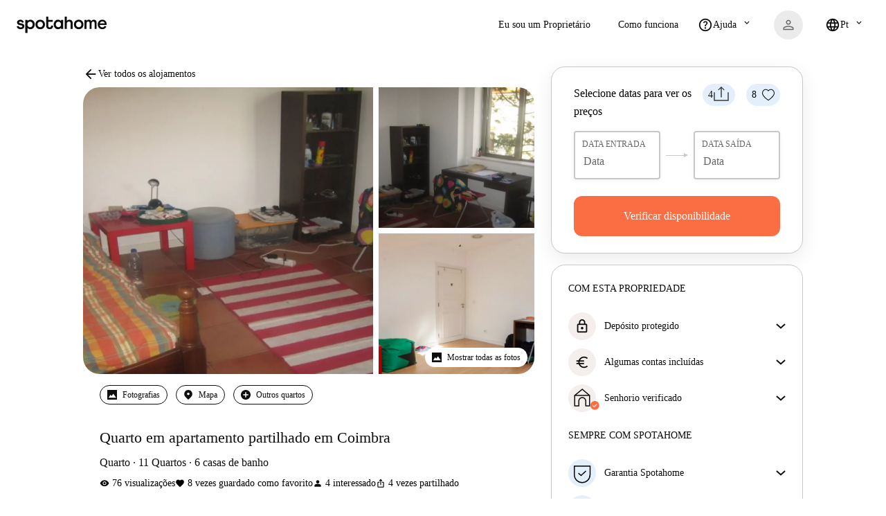

--- FILE ---
content_type: text/css
request_url: https://tassets.spotahome.com/833.76b7a265.chunk.css
body_size: 30806
content:
.LoginSignupModalTitle_login-signup-modal-title__title__-vf0k{color:var(--sah-interaction-dark);font-family:var(--sah-font-bold);font-size:var(--sah-font-xl);font-weight:var(--sah-font-w-bold);line-height:var(--sah-line-height-xl);line-height:1.4;margin:0 0 8px}.LoginSignupModalTitle_login-signup-modal-title__subtitle__Dotnm{color:var(--sah-interaction-dark);font-size:var(--sah-font-s);line-height:var(--sah-line-height-s);line-height:1.4;margin:0 0 12px}@media(min-width:48em){.LoginSignupModalTitle_login-signup-modal-title__subtitle__Dotnm{line-height:1.6}}.LoginSignupModalTitle_login-signup-modal-title__historic-metrics-wrapper__jE-kz{display:block}@media(min-width:48em){.LoginSignupModalTitle_login-signup-modal-title__historic-metrics-wrapper__jE-kz{display:none}}.LoginSignupModalSeparator_login-signup-modal-separator__72z1o{align-items:center;color:var(--sah-medium);display:flex;font-family:var(--sah-font-bold);font-size:var(--sah-font-xs);font-weight:var(--sah-font-w-bold);line-height:var(--sah-line-height-xs);margin:16px 0;text-transform:uppercase}@media(min-width:48em){.LoginSignupModalSeparator_login-signup-modal-separator__72z1o{margin:12px 0}}.LoginSignupModalSeparator_login-signup-modal-separator__72z1o:after,.LoginSignupModalSeparator_login-signup-modal-separator__72z1o:before{border-bottom:1px solid var(--sah-light);content:"";display:block;flex:1 1}.LoginSignupModalSeparator_login-signup-modal-separator__72z1o:before{margin-right:8px}.LoginSignupModalSeparator_login-signup-modal-separator__72z1o:after{margin-left:8px}.LoginSignupModalSocial_login-signup-modal-social__a\+R4U{display:flex;flex-direction:column}.LoginSignupModalSocial_login-signup-modal-social__a\+R4U>*+*{margin-top:16px}.LoginSignupModalSocial_login-signup-modal-social__button__Cbjyv{background:rgba(92,94,109,.05)!important;box-sizing:border-box!important;color:var(--sah-medium)!important}.LoginSignupModalSocial_login-signup-modal-social__button__Cbjyv>span{align-items:center;display:flex;justify-content:center}.LoginSignupModalSocial_login-signup-modal-social__button__Cbjyv>span>*+*{font-family:var(--sah-font-bold);font-size:var(--sah-font-s);font-weight:var(--sah-font-w-bold);line-height:var(--sah-line-height-s);margin-left:8px;padding-top:2px}@media(min-width:48em){.LoginSignupModalSocial_login-signup-modal-social__button__Cbjyv{height:60px}}.FormSelect_form-select__BOLgd{align-items:center;appearance:none;-moz-appearance:none;-webkit-appearance:none;background-color:var(--sah-input-background);border:1px solid var(--sah-light);border-radius:4px;box-shadow:0 2px 6px 0 var(--sah-shadow);color:var(--sah-medium);display:flex;font-family:var(--sah-font-light);font-size:var(--sah-font-m);font-weight:var(--sah-font-w-light);line-height:var(--sah-line-height-m);padding:30px 37px 13px 12px;text-overflow:ellipsis;width:100%;word-break:break-all}.FormSelect_form-select--option-selected__ueGq9{color:var(--sah-interaction-dark);font-family:var(--sah-font-bold);font-weight:var(--sah-font-w-bold)}.FormSelect_form-select--hidden-title__Tt1O-{padding-top:13px}.FormSelect_form-select__BOLgd:hover:not(:focus){border-color:var(--sah-interaction-dark);cursor:pointer}.FormSelect_form-select__BOLgd:focus{border:1.5px solid var(--sah-interaction);outline:none}.FormSelect_form-select--disabled__sJv0Q{background-color:var(--sah-light);border-color:var(--sah-light);cursor:not-allowed;opacity:.3}.FormSelect_form-select--disabled__sJv0Q:hover:not(:focus){border-color:var(--sah-light)}.FormSelect_form-select--with-error__M8iq2{border:1.5px solid var(--sah-danger);color:var(--sah-medium)}.FormSelect_form-select__wrapper__ZdCj4{display:flex;flex:1 1;position:relative;width:100%}.FormSelect_form-select__title__YbGFB{color:var(--sah-medium);font-family:var(--sah-font-bold);font-size:var(--sah-font-xs);font-weight:var(--sah-font-w-bold);left:12px;line-height:var(--sah-line-height-xs);position:absolute;top:10px}.FormSelect_form-select__title--with-error__5z89R{color:var(--sah-danger)}.FormSelect_form-select__chevron__9JaVV:before{border-style:solid;border-width:.15em .15em 0 0;box-sizing:content-box;color:var(--sah-interaction-dark);content:"";display:inline-block;height:.45em;margin-top:30px;position:absolute;right:16px;transform:rotate(135deg);width:.45em}.FormSelect_form-select__chevron--hidden-title__Gnaya:before{margin-top:17px}.FormSelect_form-select__chevron--disabled__GQdvz{cursor:not-allowed;opacity:.3}.FormInput_form-input__QqLvS{align-items:center;-webkit-appearance:none;appearance:none;background-color:var(--sah-input-background);border:1.5px solid var(--sah-light);border-radius:4px;box-shadow:0 2px 6px 0 var(--sah-shadow);color:var(--sah-interaction-dark);display:flex;flex:1 1;font-family:var(--sah-font-bold);font-size:var(--sah-font-m);font-weight:var(--sah-font-w-bold);line-height:var(--sah-line-height-m);padding-bottom:13px;padding-left:var(--input-padding-left);padding-right:var(--input-padding-right);padding-top:30px;width:100%;word-break:break-all}.FormInput_form-input__QqLvS:hover:not(:focus){border-color:var(--sah-interaction-dark)}.FormInput_form-input__QqLvS:focus{border:1.5px solid var(--sah-interaction);outline:none}.FormInput_form-input--read-only__eVdL2{cursor:default}.FormInput_form-input--bold__vYeZc{font-family:var(--sah-font-bold);font-weight:var(--sah-font-w-bold)}.FormInput_form-input--disabled__ykSjm{background-color:var(--sah-light);border-color:var(--sah-light);cursor:not-allowed;opacity:.3}.FormInput_form-input--disabled__ykSjm:hover:not(:focus){border-color:var(--sah-light)}.FormInput_form-input--with-error__C190t{border:1.5px solid var(--sah-danger);color:var(--sah-medium)}.FormInput_form-input__wrapper__nFdxr{--initial-padding:12px;--input-padding-left:var(--initial-padding);--input-padding-right:var(--initial-padding);display:flex;flex:1 1;position:relative;width:100%}.FormInput_form-input__QqLvS:focus+.FormInput_form-input__title--textarea__MP0vL{margin-top:1px;padding-top:8px}.FormInput_form-input__title__coQOR{color:var(--sah-medium);font-family:var(--sah-font-bold);font-size:var(--sah-font-xs);font-weight:var(--sah-font-w-bold);left:12px;line-height:var(--sah-line-height-xs);position:absolute;top:10px}.FormInput_form-input__title--with-error__Tli0C{color:var(--sah-danger)}.FormInput_form-input__title--with-error__Tli0C.FormInput_form-input__title--textarea__MP0vL{margin-top:1px;padding-top:8px}.FormInput_form-input__title--textarea__MP0vL{box-sizing:border-box;margin-bottom:1px;padding-top:9px;top:1px;width:calc(100% - 32px)}.FormInput_form-input__prefix__ivSUl,.FormInput_form-input__suffix__CO2Al{font-family:var(--sah-font-bold);font-size:var(--sah-font-m);font-weight:var(--sah-font-w-bold);line-height:var(--sah-line-height-m);position:absolute;top:31px}.FormInput_form-input__prefix__ivSUl{left:12px}.FormInput_form-input__suffix__CO2Al{right:12px}input::placeholder,textarea::placeholder{color:var(--sah-medium);font-family:var(--sah-font-light);font-style:normal;font-weight:var(--sah-font-w-light)}input[type=number]{-moz-appearance:textfield}input[type=number]::-webkit-inner-spin-button,input[type=number]::-webkit-outer-spin-button{-webkit-appearance:none;margin:0}.pika-single{background:#fff;border-radius:8px;display:block;overflow:hidden;padding:0 12px;position:relative;z-index:3}@media(min-width:64em){.pika-single{padding:0 24px}}.pika-single thead abbr{margin-bottom:8px}.pika-single--is-horizontal{display:flex;flex-direction:row}.pika-single--is-horizontal>*+*{margin-left:48px}.pika-single--is-horizontal>.pika-lendar{flex:1 1}.pika-title{line-height:60px!important;position:relative;text-align:center}@media(min-width:48em){.pika-title{margin-bottom:12px;padding:0}}.pika-title select{cursor:pointer;filter:alpha(opacity=0);left:0;opacity:0;position:absolute;z-index:9998}.pika-label,.pika-title select{font-size:var(--sah-font-m);line-height:var(--sah-line-height-m);margin:0}.pika-label{color:var(--month-label-color);display:inline-block;font-family:var(--sah-font-bold);font-weight:var(--sah-font-w-bold);overflow:hidden;position:relative;text-transform:uppercase;vertical-align:middle;z-index:9999}.pika-label:first-child{padding-right:12px}.pika-label:not(.pika-label--no-arrows):after{border-color:var(--month-select-arrow-color) transparent transparent transparent;border-style:solid;border-width:5px 4px 0;content:"";display:inline-block;margin-left:2px;vertical-align:middle}.pika-next,.pika-prev{background-color:transparent;border:0;color:transparent;cursor:pointer;display:block;height:60px;outline:none;overflow:hidden;padding:0;position:relative;text-indent:20px;white-space:nowrap;width:20px}.pika-next:hover,.pika-prev:hover{opacity:1}.pika-next.is-disabled,.pika-prev.is-disabled{cursor:default;opacity:.2}.pika-next:before,.pika-prev:before{border:3px solid var(--month-arrow-color);content:"";display:block;height:14px;position:absolute;top:50%;width:14px}.is-rtl .pika-next,.pika-prev{float:left}.is-rtl .pika-next:before,.pika-prev:before{border-bottom-left-radius:2px;border-right-width:0;border-top-width:0;left:0;transform:translate(50%,-50%) rotate(45deg)}.is-rtl .pika-prev,.pika-next{float:right}.is-rtl .pika-prev:before,.pika-next:before{border-bottom-right-radius:2px;border-left-width:0;border-top-width:0;right:0;transform:translate(-50%,-50%) rotate(-45deg)}.pika-select{display:inline-block}.pika-table{border:0;border-collapse:collapse;border-spacing:0;width:100%}.pika-table thead tr th{padding:0 0 8px}.pika-table td,.pika-table th{color:var(--sah-medium);display:inline-flex;font-size:var(--sah-font-s);justify-content:center;line-height:var(--sah-line-height-s);padding:0;width:14.28571%}.pika-table th{text-align:center;text-transform:uppercase}.pika-table abbr{border-bottom:none;cursor:help;font-size:var(--sah-font-xs);line-height:var(--sah-line-height-xs)}.pika-button{background:transparent;border:1px solid transparent;border-radius:50%;box-sizing:border-box;color:var(--sah-interaction);cursor:pointer;display:block;font-size:var(--sah-font-s);font-weight:700;height:32px;line-height:var(--sah-line-height-s);line-height:1;margin:0;outline:none;padding:5px;text-align:center;width:32px}.pika-button:hover{background-color:var(--sah-interaction);color:#fff;opacity:.5}.is-today .pika-day{border-color:var(--sah-interaction)}.is-selected .pika-day,.is-today .pika-day{font-family:var(--sah-font-bold);font-weight:var(--sah-font-w-bold)}.is-selected .pika-day{background-color:var(--sah-interaction);color:#fff}.is-disabled .pika-day{color:var(--sah-light);cursor:default;font-weight:400;pointer-events:none}.pika-day{font-family:var(--sah-font-bold);font-weight:var(--sah-font-w-bold)}.pika-lendar{padding-bottom:12px}.pika-row .is-inrange{background-color:var(--sah-ultra-light)}.pika-row .is-startrange{background:linear-gradient(to right,transparent 50%,var(--sah-ultra-light) 50%)}.pika-row .is-endrange{background:linear-gradient(to left,transparent 50%,var(--sah-ultra-light) 50%)}.pika-row .is-endrange .pika-day,.pika-row .is-selected .pika-day,.pika-row .is-startrange .pika-day{background-color:var(--sah-interaction);color:#fff;font-family:var(--sah-font-bold);font-weight:var(--sah-font-w-bold)}div.FormDate_formdate__BemqH{background-color:#fff;box-sizing:border-box;display:flex;flex-direction:column;position:relative}div.FormDate_formdate__calendar-wrapper__dTMLK{--border-color:var(--sah-light);--arrow-base-size:40px;--month-label-color:var(--sah-interaction-dark);--month-arrow-color:var(--sah-interaction-dark);--month-select-arrow-color:var(--sah-interaction-dark);background-color:#fff;border-color:var(--border-color);border-radius:8px;margin-top:8px;max-height:500px;overflow:hidden;padding:0;transition:max-height .25s ease-out,opacity .25s ease-out;width:100%}div.FormDate_formdate__calendar-wrapper--absolute__xNG9c{left:0;position:absolute;z-index:9999}div.FormDate_formdate__calendar-wrapper--hidden__KElVu{display:none;margin:0;max-height:0;opacity:0}div.FormDate_formdate__calendar-wrapper--bordered__bU6bW{border-radius:8px;border-style:solid;border-width:1px}div.FormDate_formdate__calendar-wrapper--infinite__vZT\+8{max-height:none}div.FormDate_formdate__calendar-wrapper__dTMLK abbr{color:var(--sah-medium)}.FormDate_formdate__input__paQM5{position:relative}.FormDate_formdate__input--selected__zp3-t:after{background-color:var(--sah-interaction);border-radius:0 0 4px 4px;bottom:0;content:"";height:5px;left:0;position:absolute;width:100%}.FormPhoneInput_form-phone-input__PdLWP{align-items:center;-webkit-appearance:none;appearance:none;background-color:var(--sah-input-background);border:1px solid var(--sah-light);border-radius:4px;box-shadow:0 2px 6px 0 var(--sah-shadow);color:var(--sah-interaction-dark);display:flex;flex:1 1;font-family:var(--sah-font-bold);font-size:var(--sah-font-m);font-weight:var(--sah-font-w-bold);line-height:var(--sah-line-height-m);padding-bottom:10px;padding-left:12px;padding-top:26px;width:100%;word-break:break-all}.FormPhoneInput_form-phone-input__PdLWP:hover:not(:focus-within){border-color:var(--sah-interaction-dark)}.FormPhoneInput_form-phone-input__PdLWP:focus-within{border:1.5px solid var(--sah-interaction);outline:none}.FormPhoneInput_form-phone-input__flag-button__-dZxA{margin-bottom:13px;margin-top:30px}.FormPhoneInput_form-phone-input__flag-button--with-separator__SsLea{border-right:1px solid var(--sah-light)!important}.FormPhoneInput_form-phone-input__PdLWP .FormPhoneInput_form-phone-input__input--disabled__5Ns8I{background-color:var(--sah-light)}.FormPhoneInput_form-phone-input--disabled__5uexV{background-color:var(--sah-light);border-color:var(--sah-light);cursor:not-allowed;opacity:.3}.FormPhoneInput_form-phone-input--disabled__5uexV:hover:not(:focus){border-color:var(--sah-light)}.FormPhoneInput_form-phone-input--with-error__-z1PJ{border:1.5px solid var(--sah-danger);color:var(--sah-medium)}.FormPhoneInput_form-phone-input__wrapper__fQnxM{display:flex;flex:1 1;position:relative;width:100%}.FormPhoneInput_form-phone-input__input__yN8MR{color:var(--sah-interaction-dark);font-family:var(--sah-font-bold);font-size:var(--sah-font-m);font-weight:var(--sah-font-w-bold);line-height:var(--sah-line-height-m);padding-right:16px;width:100%}.FormPhoneInput_form-phone-input__title__aHdQO{color:var(--sah-medium);font-family:var(--sah-font-regular);font-size:var(--sah-font-xs);font-weight:var(--sah-font-w-regular);left:12px;line-height:var(--sah-line-height-xs);position:absolute;top:10px;z-index:1}.FormPhoneInput_form-phone-input__title--with-error__dTY9f{color:var(--sah-danger)}input::placeholder{color:var(--sah-medium);font-style:normal}.react-tel-input{width:auto}.react-tel-input input[type=tel],.react-tel-input input[type=text]{background:transparent none repeat 0 0/auto auto padding-box border-box scroll!important;background:initial!important;box-shadow:none;padding-left:55px}.react-tel-input input.form-control{border:none;font-size:16px;width:100%!important}.react-tel-input div.selected-flag{padding:0}.react-tel-input div.selected-flag div.arrow{border-color:var(--sah-interaction-dark);border-style:solid;border-width:.15em .15em 0 0;box-sizing:content-box;color:var(--sah-interaction-dark);content:"";display:inline-block;height:.45em;margin-top:0;position:absolute;right:16px;top:6px;transform:rotate(135deg);width:.45em}.react-tel-input div.selected-flag .arrow.up{border-color:var(--sah-interaction-dark);border-style:solid;border-width:.15em .15em 0 0;top:10px;transform:rotate(-45deg)}.react-tel-input div.flag-dropdown{background:transparent;border:none}.react-tel-input .country-list{border-radius:4px!important;margin:0!important;max-height:30vh!important}.react-tel-input .country-list .country{padding:14px 40px!important}@media(min-width:64em){.react-tel-input .country-list .country{padding:8px 40px!important}}.react-tel-input .country-list .search{padding:10px 8px!important}.react-tel-input .country-list .search-box{margin-left:0!important;padding:12px!important;width:100%!important}.react-tel-input{font-size:15px;position:relative;width:100%}.react-tel-input :disabled{cursor:not-allowed}.react-tel-input .flag{background:url([data-uri]);background-position:24px;background-repeat:no-repeat;height:20px;width:25px}.react-tel-input .ad{background-position:-48px -24px}.react-tel-input .ae{background-position:-72px -24px}.react-tel-input .af{background-position:-96px -24px}.react-tel-input .ag{background-position:-120px -24px}.react-tel-input .ai{background-position:-144px -24px}.react-tel-input .al{background-position:-168px -24px}.react-tel-input .am{background-position:-192px -24px}.react-tel-input .an{background-position:-216px -24px}.react-tel-input .ao{background-position:-240px -24px}.react-tel-input .aq{background-position:-264px -24px}.react-tel-input .ar{background-position:-288px -24px}.react-tel-input .as{background-position:-312px -24px}.react-tel-input .at{background-position:-336px -24px}.react-tel-input .au{background-position:-360px -24px}.react-tel-input .aw{background-position:-384px -24px}.react-tel-input .ax{background-position:0 -48px}.react-tel-input .az{background-position:-24px -48px}.react-tel-input .ba{background-position:-48px -48px}.react-tel-input .bb{background-position:-72px -48px}.react-tel-input .bd{background-position:-96px -48px}.react-tel-input .be{background-position:-120px -48px}.react-tel-input .bf{background-position:-144px -48px}.react-tel-input .bg{background-position:-168px -48px}.react-tel-input .bh{background-position:-192px -48px}.react-tel-input .bi{background-position:-216px -48px}.react-tel-input .bj{background-position:-240px -48px}.react-tel-input .bl{background-position:-264px -48px}.react-tel-input .bm{background-position:-288px -48px}.react-tel-input .bn{background-position:-312px -48px}.react-tel-input .bo{background-position:-336px -48px}.react-tel-input .br{background-position:-360px -48px}.react-tel-input .bs{background-position:-384px -48px}.react-tel-input .bt{background-position:0 -72px}.react-tel-input .bw{background-position:-24px -72px}.react-tel-input .by{background-position:-48px -72px}.react-tel-input .bz{background-position:-72px -72px}.react-tel-input .ca{background-position:-96px -72px}.react-tel-input .cc{background-position:-120px -72px}.react-tel-input .cd{background-position:-144px -72px}.react-tel-input .cf{background-position:-168px -72px}.react-tel-input .cg{background-position:-192px -72px}.react-tel-input .ch{background-position:-216px -72px}.react-tel-input .ci{background-position:-240px -72px}.react-tel-input .ck{background-position:-264px -72px}.react-tel-input .cl{background-position:-288px -72px}.react-tel-input .cm{background-position:-312px -72px}.react-tel-input .cn{background-position:-336px -72px}.react-tel-input .co{background-position:-360px -72px}.react-tel-input .cr{background-position:-384px -72px}.react-tel-input .cu{background-position:0 -96px}.react-tel-input .cv{background-position:-24px -96px}.react-tel-input .cw{background-position:-48px -96px}.react-tel-input .cx{background-position:-72px -96px}.react-tel-input .cy{background-position:-96px -96px}.react-tel-input .cz{background-position:-120px -96px}.react-tel-input .de{background-position:-144px -96px}.react-tel-input .dj{background-position:-168px -96px}.react-tel-input .dk{background-position:-192px -96px}.react-tel-input .dm{background-position:-216px -96px}.react-tel-input .do{background-position:-240px -96px}.react-tel-input .dz{background-position:-264px -96px}.react-tel-input .ec{background-position:-288px -96px}.react-tel-input .ee{background-position:-312px -96px}.react-tel-input .eg{background-position:-336px -96px}.react-tel-input .eh{background-position:-360px -96px}.react-tel-input .er{background-position:-384px -96px}.react-tel-input .es{background-position:0 -120px}.react-tel-input .et{background-position:-24px -120px}.react-tel-input .eu{background-position:-48px -120px}.react-tel-input .fi{background-position:-72px -120px}.react-tel-input .fj{background-position:-96px -120px}.react-tel-input .fk{background-position:-120px -120px}.react-tel-input .fm{background-position:-144px -120px}.react-tel-input .fo{background-position:-168px -120px}.react-tel-input .fr{background-position:-192px -120px}.react-tel-input .ga{background-position:-216px -120px}.react-tel-input .gb{background-position:-240px -120px}.react-tel-input .gd{background-position:-264px -120px}.react-tel-input .ge{background-position:-288px -120px}.react-tel-input .gg{background-position:-312px -120px}.react-tel-input .gh{background-position:-336px -120px}.react-tel-input .gi{background-position:-360px -120px}.react-tel-input .gl{background-position:-384px -120px}.react-tel-input .gm{background-position:0 -144px}.react-tel-input .gn{background-position:-24px -144px}.react-tel-input .gq{background-position:-48px -144px}.react-tel-input .gr{background-position:-72px -144px}.react-tel-input .gs{background-position:-96px -144px}.react-tel-input .gt{background-position:-120px -144px}.react-tel-input .gu{background-position:-144px -144px}.react-tel-input .gw{background-position:-168px -144px}.react-tel-input .gy{background-position:-192px -144px}.react-tel-input .hk{background-position:-216px -144px}.react-tel-input .hn{background-position:-240px -144px}.react-tel-input .hr{background-position:-264px -144px}.react-tel-input .ht{background-position:-288px -144px}.react-tel-input .hu{background-position:-312px -144px}.react-tel-input .ic{background-position:-336px -144px}.react-tel-input .id{background-position:-360px -144px}.react-tel-input .ie{background-position:-384px -144px}.react-tel-input .il{background-position:0 -168px}.react-tel-input .im{background-position:-24px -168px}.react-tel-input .in{background-position:-48px -168px}.react-tel-input .iq{background-position:-72px -168px}.react-tel-input .ir{background-position:-96px -168px}.react-tel-input .is{background-position:-120px -168px}.react-tel-input .it{background-position:-144px -168px}.react-tel-input .je{background-position:-168px -168px}.react-tel-input .jm{background-position:-192px -168px}.react-tel-input .jo{background-position:-216px -168px}.react-tel-input .jp{background-position:-240px -168px}.react-tel-input .ke{background-position:-264px -168px}.react-tel-input .kg{background-position:-288px -168px}.react-tel-input .kh{background-position:-312px -168px}.react-tel-input .ki{background-position:-336px -168px}.react-tel-input .km{background-position:-360px -168px}.react-tel-input .kn{background-position:-384px -168px}.react-tel-input .kp{background-position:0 -192px}.react-tel-input .kr{background-position:-24px -192px}.react-tel-input .kw{background-position:-48px -192px}.react-tel-input .ky{background-position:-72px -192px}.react-tel-input .kz{background-position:-96px -192px}.react-tel-input .la{background-position:-120px -192px}.react-tel-input .lb{background-position:-144px -192px}.react-tel-input .lc{background-position:-168px -192px}.react-tel-input .li{background-position:-192px -192px}.react-tel-input .lk{background-position:-216px -192px}.react-tel-input .lr{background-position:-240px -192px}.react-tel-input .ls{background-position:-264px -192px}.react-tel-input .lt{background-position:-288px -192px}.react-tel-input .lu{background-position:-312px -192px}.react-tel-input .lv{background-position:-336px -192px}.react-tel-input .ly{background-position:-360px -192px}.react-tel-input .ma{background-position:-384px -192px}.react-tel-input .mc{background-position:0 -216px}.react-tel-input .md{background-position:-24px -216px}.react-tel-input .me{background-position:-48px -216px}.react-tel-input .mf{background-position:-72px -216px}.react-tel-input .mg{background-position:-96px -216px}.react-tel-input .mh{background-position:-120px -216px}.react-tel-input .mk{background-position:-144px -216px}.react-tel-input .ml{background-position:-168px -216px}.react-tel-input .mm{background-position:-192px -216px}.react-tel-input .mn{background-position:-216px -216px}.react-tel-input .mo{background-position:-240px -216px}.react-tel-input .mp{background-position:-264px -216px}.react-tel-input .mq{background-position:-288px -216px}.react-tel-input .mr{background-position:-312px -216px}.react-tel-input .ms{background-position:-336px -216px}.react-tel-input .mt{background-position:-360px -216px}.react-tel-input .mu{background-position:-384px -216px}.react-tel-input .mv{background-position:0 -240px}.react-tel-input .mw{background-position:-24px -240px}.react-tel-input .mx{background-position:-48px -240px}.react-tel-input .my{background-position:-72px -240px}.react-tel-input .mz{background-position:-96px -240px}.react-tel-input .na{background-position:-120px -240px}.react-tel-input .nc{background-position:-144px -240px}.react-tel-input .ne{background-position:-168px -240px}.react-tel-input .nf{background-position:-192px -240px}.react-tel-input .ng{background-position:-216px -240px}.react-tel-input .ni{background-position:-240px -240px}.react-tel-input .nl{background-position:-264px -240px}.react-tel-input .no{background-position:-288px -240px}.react-tel-input .np{background-position:-312px -240px}.react-tel-input .nr{background-position:-336px -240px}.react-tel-input .nu{background-position:-360px -240px}.react-tel-input .nz{background-position:-384px -240px}.react-tel-input .om{background-position:0 -264px}.react-tel-input .pa{background-position:-24px -264px}.react-tel-input .pe{background-position:-48px -264px}.react-tel-input .pf{background-position:-72px -264px}.react-tel-input .pg{background-position:-96px -264px}.react-tel-input .ph{background-position:-120px -264px}.react-tel-input .pk{background-position:-192px -264px}.react-tel-input .pl{background-position:-216px -264px}.react-tel-input .pn{background-position:-240px -264px}.react-tel-input .pr{background-position:-264px -264px}.react-tel-input .ps{background-position:-288px -264px}.react-tel-input .pt{background-position:-312px -264px}.react-tel-input .pw{background-position:-336px -264px}.react-tel-input .py{background-position:-360px -264px}.react-tel-input .qa{background-position:-384px -264px}.react-tel-input .ro{background-position:0 -288px}.react-tel-input .rs{background-position:-24px -288px}.react-tel-input .ru{background-position:-48px -288px}.react-tel-input .rw{background-position:-72px -288px}.react-tel-input .sa{background-position:-96px -288px}.react-tel-input .sb{background-position:-120px -288px}.react-tel-input .sc{background-position:-144px -288px}.react-tel-input .sd{background-position:-168px -288px}.react-tel-input .se{background-position:-192px -288px}.react-tel-input .sg{background-position:-216px -288px}.react-tel-input .sh{background-position:-240px -288px}.react-tel-input .si{background-position:-264px -288px}.react-tel-input .sk{background-position:-288px -288px}.react-tel-input .sl{background-position:-312px -288px}.react-tel-input .sm{background-position:-336px -288px}.react-tel-input .sn{background-position:-360px -288px}.react-tel-input .so{background-position:-384px -288px}.react-tel-input .sr{background-position:0 -312px}.react-tel-input .ss{background-position:-24px -312px}.react-tel-input .st{background-position:-48px -312px}.react-tel-input .sv{background-position:-72px -312px}.react-tel-input .sy{background-position:-96px -312px}.react-tel-input .sz{background-position:-120px -312px}.react-tel-input .tc{background-position:-144px -312px}.react-tel-input .td{background-position:-168px -312px}.react-tel-input .tf{background-position:-192px -312px}.react-tel-input .tg{background-position:-216px -312px}.react-tel-input .th{background-position:-240px -312px}.react-tel-input .tj{background-position:-264px -312px}.react-tel-input .tk{background-position:-288px -312px}.react-tel-input .tl{background-position:-312px -312px}.react-tel-input .tm{background-position:-336px -312px}.react-tel-input .tn{background-position:-360px -312px}.react-tel-input .to{background-position:-384px -312px}.react-tel-input .tr{background-position:0 -336px}.react-tel-input .tt{background-position:-24px -336px}.react-tel-input .tv{background-position:-48px -336px}.react-tel-input .tw{background-position:-72px -336px}.react-tel-input .tz{background-position:-96px -336px}.react-tel-input .ua{background-position:-120px -336px}.react-tel-input .ug{background-position:-144px -336px}.react-tel-input .us{background-position:-168px -336px}.react-tel-input .uy{background-position:-192px -336px}.react-tel-input .uz{background-position:-216px -336px}.react-tel-input .va{background-position:-240px -336px}.react-tel-input .vc{background-position:-264px -336px}.react-tel-input .ve{background-position:-288px -336px}.react-tel-input .vg{background-position:-312px -336px}.react-tel-input .vi{background-position:-336px -336px}.react-tel-input .vn{background-position:-360px -336px}.react-tel-input .vu{background-position:-384px -336px}.react-tel-input *{box-sizing:border-box;-moz-box-sizing:border-box}.react-tel-input .hide{display:none}.react-tel-input .v-hide{visibility:hidden}.react-tel-input .form-control{background:#fff;border:1px solid #cacaca;border-radius:5px;font-size:14px;height:35px;letter-spacing:.01rem;line-height:25px;margin-bottom:0!important;margin-left:0;margin-top:0!important;outline:none;padding-left:60px;position:relative;width:300px;z-index:0}.react-tel-input .form-control.invalid-number,.react-tel-input .form-control.invalid-number:focus{background-color:#faf0f0;border:1px solid #d79f9f;border-left-color:#cacaca}.react-tel-input .form-control.open{z-index:2}.react-tel-input .flag-dropdown{background-color:#f5f5f5;border:1px solid #cacaca;border-radius:3px 0 0 3px;bottom:0;outline:none;padding:0;position:absolute;top:0}.react-tel-input .flag-dropdown.open{z-index:2}.react-tel-input .flag-dropdown.open,.react-tel-input .flag-dropdown.open .selected-flag{background:#fff;border-radius:3px 0 0 0}.react-tel-input .flag-dropdown:focus,.react-tel-input .flag-dropdown:hover{cursor:pointer}.react-tel-input .flag-dropdown:focus .selected-flag,.react-tel-input .flag-dropdown:hover .selected-flag{background-color:#fff}.react-tel-input input[disabled]+.flag-dropdown:hover{cursor:default}.react-tel-input input[disabled]+.flag-dropdown:hover .selected-flag{background-color:transparent}.react-tel-input .selected-flag{border-radius:3px 0 0 3px;height:100%;padding:0 0 0 8px;position:relative;width:49px}.react-tel-input .selected-flag .flag{margin-top:-12px;position:absolute;top:50%}.react-tel-input .selected-flag .arrow{border-left:3px solid transparent;border-right:3px solid transparent;border-top:4px solid #555;height:0;left:30px;margin-top:-1px;position:relative;top:50%;width:0}.react-tel-input .selected-flag .arrow.up{border-bottom:4px solid #555;border-top:none}.react-tel-input .country-list{background-color:#fff;border-radius:0 0 3px 3px;box-shadow:1px 2px 10px rgba(0,0,0,.35);list-style:none;margin:10px 0 10px -1px;max-height:224px;overflow-y:scroll;padding:0;position:absolute;width:300px;z-index:1}.react-tel-input .country-list .flag{display:inline-block;left:10px;position:absolute}.react-tel-input .country-list .divider{border-bottom:1px solid #ccc;margin-bottom:5px;padding-bottom:5px}.react-tel-input .country-list .country{padding:7px 9px 7px 44px;position:relative}.react-tel-input .country-list .country .dial-code{color:#6b6b6b}.react-tel-input .country-list .country.highlight,.react-tel-input .country-list .country:hover{background-color:#f1f1f1}.react-tel-input .country-list .country-name{margin-right:6px}.react-tel-input .country-list .search{background-color:#fff;padding:10px 0 6px 10px;position:sticky;top:0;z-index:2}.react-tel-input .country-list .search-emoji{font-size:15px}.react-tel-input .country-list .search-box{border:1px solid #cacaca;border-radius:3px;font-size:15px;line-height:15px;margin-left:6px;outline:none;padding:3px 8px 5px}.react-tel-input .country-list .no-entries-message{opacity:.7;padding:7px 10px 11px}.FormError_form-error__bXPhp{color:var(--sah-danger);display:flex;font-size:var(--sah-font-s);line-height:var(--sah-line-height-s);margin-top:4px}.FormProvider_form-provider__password-show__0sb\+S *{color:var(--sah-interaction);font-family:var(--sah-font-bold);font-size:var(--sah-font-xs);font-weight:var(--sah-font-w-bold);line-height:var(--sah-line-height-xs)}.FileUploader_file-uploader__kQW9K{align-items:center;display:flex;flex:1 1;flex-direction:row;justify-content:space-between;min-height:28px}.FileUploader_file-uploader--with-subtitle__VP079{align-items:stretch;flex-direction:column}.FileUploader_file-uploader__row__zwhxE{display:flex;flex-direction:row}.FileUploader_file-uploader__content__r5ZpW{align-items:center;display:flex;flex:1 1;flex-direction:row;justify-content:flex-start}.FileUploader_file-uploader__line__3rkIu{display:flex;flex:1 1;flex-direction:row}.FileUploader_file-uploader__icon__IsJ4G{display:block;margin-right:4px}.FileUploader_file-uploader__button__qznBW{background:var(--sah-interaction);border:0;border-radius:12px;color:var(--sah-secondary-blue);cursor:pointer;font-family:var(--sah-font-bold);font-size:var(--sah-font-s);font-weight:var(--sah-font-w-bold);line-height:var(--sah-line-height-s);padding:12px 20px}.FileUploader_file-uploader__button--delete__CSgIA{background-color:transparent;border:none;color:var(--sah-medium);cursor:pointer}.FileUploader_file-uploader__button--delete__CSgIA,.FileUploader_file-uploader__delete-link__J74O1{font-family:var(--sah-font-regular);font-size:var(--sah-font-s);font-weight:var(--sah-font-w-regular);line-height:var(--sah-line-height-s);text-transform:capitalize}.FileUploader_file-uploader__button-icon__yX6-t{margin-right:4px;vertical-align:middle}.FileUploader_file-uploader--is-working__qCqa0{border-color:var(--sah-primary);color:var(--sah-medium);padding-bottom:12px;padding-top:12px}.FileUploader_file-uploader--is-error__ZFGay{border-color:var(--sah-danger);color:var(--sah-danger)}.FileUploader_file-uploader__title__kxirJ{font-size:var(--sah-font-s);line-height:var(--sah-line-height-s);text-align:left}@media(min-width:48em){.FileUploader_file-uploader__title__kxirJ{font-size:var(--sah-font-m);line-height:var(--sah-line-height-m);margin-right:16px}}.FileUploader_file-uploader__subtitle__o2jyh{font-size:var(--sah-font-xs);margin-left:32px;margin-right:40px}@media(min-width:48em){.FileUploader_file-uploader__subtitle__o2jyh{font-size:var(--sah-font-s)}}.FileUploader_file-uploader__documentName__sSZoq{margin-right:60px;overflow:hidden;text-align:left;text-overflow:ellipsis;white-space:nowrap}.FileUploader_file-uploader__documentName--mobile__07FEw{font-size:var(--sah-font-xxs);line-height:var(--sah-line-height-xxs);margin-left:32px}@media(min-width:48em){.FileUploader_file-uploader__documentName--mobile__07FEw{display:none}}.FileUploader_file-uploader__documentName--desktop__BOb6u{font-size:var(--sah-font-xs);line-height:var(--sah-line-height-xs)}@media(max-width:63.9275em){.FileUploader_file-uploader__documentName--desktop__BOb6u{display:none}}.FileUploader_file-uploader__input-file--is-hidden__oqzI9{height:.1px;opacity:0;overflow:hidden;position:absolute;width:.1px;z-index:-1}.FileUploader_file-uploader__loading-dot-one__tx9CM,.FileUploader_file-uploader__loading-dot-three__QHxRF,.FileUploader_file-uploader__loading-dot-two__25Yr4{animation:FileUploader_showHideDot__V5xUt 2.5s ease-in-out infinite;margin-left:.2em;opacity:1}.FileUploader_file-uploader__loading-dot-one__tx9CM{animation-delay:.2s}.FileUploader_file-uploader__loading-dot-two__25Yr4{animation-delay:.4s}.FileUploader_file-uploader__loading-dot-three__QHxRF{animation-delay:.6s}@keyframes FileUploader_showHideDot__V5xUt{0%{opacity:0}50%{opacity:1}60%{opacity:1}to{opacity:0}}.LoginSignupModalTermsAndConditions_login-signup-modal-terms-and-conditions__kt5GL{color:var(--sah-interaction-dark);font-size:var(--sah-font-s);line-height:var(--sah-line-height-s);line-height:1.5;margin-bottom:8px;width:100%}.LoginSignupModalTermsAndConditions_login-signup-modal-terms-and-conditions__kt5GL a{color:var(--sah-interaction);text-decoration:none}.LoginSignupModalToggle_login-signup-modal-toggle__pwJbA{align-items:baseline;color:var(--sah-interaction-dark);display:flex;flex-wrap:wrap}@media(min-width:48em){.LoginSignupModalToggle_login-signup-modal-toggle__pwJbA{margin-top:0}}.LoginSignupModalToggle_login-signup-modal-toggle--regular__oRj\+f,.LoginSignupModalToggle_login-signup-modal-toggle--regular__oRj\+f *{font-size:var(--sah-font-s);line-height:var(--sah-line-height-s)}.LoginSignupModalToggle_login-signup-modal-toggle--small__lCb4Q,.LoginSignupModalToggle_login-signup-modal-toggle--small__lCb4Q *{font-size:var(--sah-font-xs);line-height:var(--sah-line-height-xs)}@media(min-width:48em){.LoginSignupModalToggle_login-signup-modal-toggle--small__lCb4Q,.LoginSignupModalToggle_login-signup-modal-toggle--small__lCb4Q *{font-size:var(--sah-font-s);line-height:var(--sah-line-height-s)}}.LoginSignupModalToggle_login-signup-modal-toggle__text__S10tV{margin:0 12px 0 0}.LoginSignupModalToggle_login-signup-modal-toggle__toggle__Wm7yg *{color:var(--sah-interaction);font-family:var(--sah-font-bold);font-weight:var(--sah-font-w-bold);margin-right:16px}.LoginForm_login-form__field__NZiEa{margin-bottom:8px}@media(min-width:48em){.LoginForm_login-form__field__NZiEa{margin-bottom:12px}}.LoginForm_login-form__footer__jR4Jv{align-items:flex-start;box-sizing:border-box;display:flex;flex-direction:column;justify-content:space-between}@media(min-width:48em){.LoginForm_login-form__footer__jR4Jv{align-items:center;flex-direction:row;flex-wrap:wrap}.LoginForm_login-form__submit__tSyjs{box-shadow:0 4px 8px 0 rgba(0,0,0,.07);margin-bottom:0;margin-top:0;order:3}}.LoginForm_login-form__submit__tSyjs,.LoginForm_login-form__submit__tSyjs *{font-family:var(--sah-font-bold);font-weight:var(--sah-font-w-bold);width:100%}@media(min-width:48em){.LoginForm_login-form__submit__tSyjs,.LoginForm_login-form__submit__tSyjs *{margin-bottom:0;width:auto}}.LoginForm_login-form__bottom-buttons__ffUNh{align-items:flex-start;display:flex;flex-flow:column;font-size:var(--sah-font-s);gap:8px;justify-content:space-between;line-height:var(--sah-line-height-s);margin-bottom:16px}@media(min-width:48em){.LoginForm_login-form__bottom-buttons__ffUNh{align-items:center;flex-flow:row;height:16px;margin-bottom:12px}.LoginForm_login-form__terms-and-conditions__Ot7eB{flex-grow:1;order:1}.LoginForm_login-form__toggle__vS0Zg{order:2}}.LoginForm_login-form__error__0FPBa{color:var(--sah-danger);font-family:var(--sah-font-bold);font-size:var(--sah-font-s);font-weight:var(--sah-font-w-bold);line-height:var(--sah-line-height-s);margin-top:16px}@media(min-width:64em){.LoginForm_login-form__error__0FPBa{margin-top:8px}}.Checkbox_wrapper__bQHTq{align-content:center;display:flex;justify-content:center;position:relative}.Checkbox_checkbox__\+lcPp{-webkit-appearance:none;cursor:pointer;opacity:0;position:absolute}.Checkbox_checkbox-size-normal__EKO7-{height:24px;width:24px}.Checkbox_checkbox-size-small__mxmz4{height:18px;width:18px}.CheckboxWithLabel_checkboxWithLabel__nRi6g{align-items:center;display:flex;gap:8px}.CheckboxWithLabel_text__BhV3i{font-size:var(--sah-font-s);line-height:var(--sah-line-height-s)}.CheckboxWithLabel_text__BhV3i:is(label){align-items:center;cursor:pointer;display:inline-flex;gap:4px}.CheckboxWithLabel_title__TRmCd{color:var(--sah-dark);font-family:var(--sah-font-bold);font-weight:var(--sah-font-w-bold)}.SignupForm_signup-form__field__qZMbI{margin-bottom:8px}.SignupForm_signup-form__field__qZMbI button{width:100%}.SignupForm_signup-form__field__qZMbI button span{font-family:var(--sah-font-bold);font-weight:var(--sah-font-w-bold)}@media(min-width:48em){.SignupForm_signup-form__field__qZMbI{margin-bottom:16px}}.SignupForm_signup-form__opt-in-checkbox__Ikkgr{margin-top:12px}@media(min-width:48em){.SignupForm_signup-form__opt-in-checkbox__Ikkgr{margin-bottom:24px}}.SignupForm_signup-form__opt-in-checkbox__Ikkgr>span{font-size:var(--sah-font-s);line-height:var(--sah-line-height-s);line-height:1.5}.SignupForm_signup-form__continue__9fLnY{box-sizing:border-box;margin:12px 0;width:100%}.SignupForm_signup-form__continue__9fLnY *{width:100%}@media(min-width:48em){.SignupForm_signup-form__continue__9fLnY *{margin:0}}.SignupForm_signup-form__continue__9fLnY span{font-family:var(--sah-font-bold);font-weight:var(--sah-font-w-bold)}@media(min-width:48em){.SignupForm_signup-form__continue__9fLnY{box-shadow:0 4px 8px 0 rgba(0,0,0,.07);margin:0;order:3;width:auto}}.SignupForm_signup-form__footer__zDo2t{align-items:flex-start;display:flex;flex-direction:column;justify-content:space-between}@media(min-width:48em){.SignupForm_signup-form__footer__zDo2t{align-items:center;flex-direction:row;flex-wrap:wrap}}.SignupForm_signup-form__go-back__Ngyiy{display:none}@media(min-width:48em){.SignupForm_signup-form__go-back__Ngyiy{display:inline-block;margin-bottom:0;margin-right:12px}.SignupForm_signup-form__go-back__Ngyiy span{font-family:var(--sah-font-bold);font-weight:var(--sah-font-w-bold)}}.SignupForm_signup-form__submit__zeG2V{display:inline-block}.SignupForm_signup-form__submit__zeG2V button{box-shadow:0 4px 8px 0 rgba(0,0,0,.07);font-family:var(--sah-font-bold);font-weight:var(--sah-font-w-bold)}.SignupForm_signup-form__actions__ZjS7V{width:100%}.SignupForm_signup-form__actions__ZjS7V div{box-sizing:border-box}@media(min-width:48em){.SignupForm_signup-form__actions__ZjS7V{align-items:center;display:flex;justify-content:flex-end;width:100%}.SignupForm_signup-form__actions__ZjS7V div{margin-bottom:0}}.SignupForm_signup-form__terms-and-conditions__DZgF4{width:100%}@media(min-width:48em){.SignupForm_signup-form__terms-and-conditions__DZgF4{flex-grow:1;order:1}.SignupForm_signup-form__toggle__wlOvG{order:2}}.SignupForm_signup-form__error__jzNVK{color:var(--sah-danger);font-family:var(--sah-font-bold);font-size:var(--sah-font-s);font-weight:var(--sah-font-w-bold);line-height:var(--sah-line-height-s);margin-top:16px}@media(min-width:64em){.SignupForm_signup-form__error__jzNVK{margin-top:8px}}.success-step__header,.success-step__priority,.success-step__reach-email,.success-step__resolution-time{color:var(--sah-dark);text-align:center}.success-step__header{font-family:var(--sah-font-bold);font-weight:var(--sah-font-w-bold)}@media(min-width:80em){.success-step__header{font-size:var(--sah-font-l);line-height:var(--sah-line-height-l);text-align:left}}.success-step__reach-email{margin-bottom:24px}@media(min-width:80em){.success-step__reach-email{text-align:left}}.success-step__image{margin:0 auto;width:200px}@media(min-width:80em){.success-step__image{display:none}}.success-step__priority{margin-bottom:24px}@media(min-width:80em){.success-step__priority{text-align:left}}.success-step__sos-number{color:var(--sah-dark);font-family:var(--sah-font-bold);font-size:var(--sah-font-l);font-weight:var(--sah-font-w-bold);line-height:var(--sah-line-height-l);text-align:center}@media(min-width:80em){.success-step__sos-number{text-align:left}}.ContactForm_contact-form__field__13drs{margin-bottom:8px}@media(min-width:48em){.ContactForm_contact-form__field__13drs{margin-bottom:12px}}.ContactForm_contact-form__footer__42yQ9{align-items:flex-start;box-sizing:border-box;display:flex;flex-direction:column;justify-content:space-between}@media(min-width:48em){.ContactForm_contact-form__footer__42yQ9{align-items:center;flex-direction:row;flex-wrap:wrap}}.ContactForm_contact-form__recaptcha__osQoI{margin-bottom:16px}@media(min-width:48em){.ContactForm_contact-form__recaptcha__osQoI{margin-bottom:0}.ContactForm_contact-form__submit__rJyS4{box-shadow:0 4px 8px 0 rgba(0,0,0,.07);margin-bottom:0;margin-top:16px;order:3}}.ContactForm_contact-form__submit__rJyS4,.ContactForm_contact-form__submit__rJyS4 *{font-family:var(--sah-font-bold);font-weight:var(--sah-font-w-bold);width:100%}@media(min-width:48em){.ContactForm_contact-form__submit__rJyS4,.ContactForm_contact-form__submit__rJyS4 *{margin-bottom:0;width:auto}}.ContactForm_contact-form__error__xCTY1{color:var(--sah-danger);font-family:var(--sah-font-bold);font-size:var(--sah-font-s);font-weight:var(--sah-font-w-bold);line-height:var(--sah-line-height-s);margin-top:16px}@media(min-width:64em){.ContactForm_contact-form__error__xCTY1{margin-top:8px}}.ForgottenPasswordForm_forgotten-password-form__field__x45oj{box-sizing:border-box;margin-bottom:8px}@media(min-width:48em){.ForgottenPasswordForm_forgotten-password-form__field__x45oj{margin-bottom:16px}}.ForgottenPasswordForm_forgotten-password-form__go-back__5jdE-{margin-bottom:16px}.ForgottenPasswordForm_forgotten-password-form__footer__43WJd{align-items:flex-start;display:flex;flex-direction:column-reverse;justify-content:space-between;margin-top:8px}@media(min-width:48em){.ForgottenPasswordForm_forgotten-password-form__footer__43WJd{align-items:center;flex-direction:row;margin-top:0}}.ForgottenPasswordForm_forgotten-password-form__footer-tip__PsceA{color:var(--sah-interaction-dark);font-family:var(--sah-font-bold);font-size:var(--sah-font-s);font-weight:var(--sah-font-w-bold);line-height:var(--sah-line-height-s);margin-right:16px}.ForgottenPasswordForm_forgotten-password-form__submit__hGgiy,.ForgottenPasswordForm_forgotten-password-form__submit__hGgiy *{font-family:var(--sah-font-bold);font-weight:var(--sah-font-w-bold);margin-bottom:0;width:100%}@media(min-width:48em){.ForgottenPasswordForm_forgotten-password-form__submit__hGgiy,.ForgottenPasswordForm_forgotten-password-form__submit__hGgiy *{width:auto}}.ForgottenPasswordForm_forgotten-password-form__error__M4jMT{color:var(--sah-danger);font-family:var(--sah-font-bold);font-size:var(--sah-font-s);font-weight:var(--sah-font-w-bold);line-height:var(--sah-line-height-s);margin-top:16px}@media(min-width:64em){.ForgottenPasswordForm_forgotten-password-form__error__M4jMT{margin-top:8px}}.ForgottenPasswordSuccessForm_forgotten-password-success-form__VVU0n{display:flex;justify-content:center}@media(min-width:48em){.ForgottenPasswordSuccessForm_forgotten-password-success-form__VVU0n{justify-content:flex-end}}.ForgottenPasswordSuccessForm_forgotten-password-success-form__VVU0n *{font-family:var(--sah-font-bold);font-weight:var(--sah-font-w-bold);width:50%}.LoginSignupModal_login-signup-modal__aI-M1{display:flex}.LoginSignupModal_login-signup-modal__historic-metrics-wrapper__kIGnL{display:none}@media(min-width:48em){.LoginSignupModal_login-signup-modal__historic-metrics-wrapper__kIGnL{display:block;height:100%;width:45%}}.LoginSignupModal_login-signup-modal__image-container__Gjv\+j{display:none}@media(min-width:48em){.LoginSignupModal_login-signup-modal__image-container__Gjv\+j{background-image:url(http://static.spotahome.com/login-signup-modal/login-signup-modal.jpg);background-position-x:15%;background-size:cover;display:block;width:45%}}@media(min-width:64em){.LoginSignupModal_login-signup-modal__image-container__Gjv\+j{background-position-x:0}}.LoginSignupModal_login-signup-modal__content-container__U9Ipq{align-items:center;box-sizing:content-box;display:flex;flex-direction:column;overflow-y:auto;position:relative;width:100%}@media(min-width:48em){.LoginSignupModal_login-signup-modal__content-container__U9Ipq{width:55%}}@media(min-width:90em){.LoginSignupModal_login-signup-modal__content-container__U9Ipq{margin:0 auto;max-width:780px}}.LoginSignupModal_login-signup-modal__content-header__ypuk\+{box-sizing:border-box;padding:16px;width:100%}.LoginSignupModal_login-signup-modal__content-header__ypuk\+>button{margin-left:0!important}@media(min-width:64em){.LoginSignupModal_login-signup-modal__content-header__ypuk\+{max-width:85%;padding-top:24px}}.LoginSignupModal_login-signup-modal__content-body__1Ux5i{box-sizing:border-box;display:flex;flex:1 1;flex-direction:column;padding:0 16px;width:100%}@media(min-width:48em){.LoginSignupModal_login-signup-modal__content-body__1Ux5i{justify-content:center}}@media(min-width:64em){.LoginSignupModal_login-signup-modal__content-body__1Ux5i{max-width:85%}}.LoginSignupModal_login-signup-modal__methods__HemT4{display:flex;flex-direction:column}.LoginSignupModal_login-signup-modal__methods--reversed__ebzuM{flex-direction:column-reverse}.LoginSignupModal_login-signup-modal__action-container__RqgV9{margin:0 8px 12px}@media(min-width:48em){.LoginSignupModal_login-signup-modal__action-container__RqgV9{margin:12px 0 8px}}.LoginSignupModal_login-signup-modal__error__OgmxS{color:var(--sah-danger);font-size:var(--sah-font-s);line-height:var(--sah-line-height-s)}@media(min-width:80em){.LoginSignupModal_login-signup-modal__error__OgmxS{text-align:right}}
/*# sourceMappingURL=833.76b7a265.chunk.css.map*/

--- FILE ---
content_type: application/javascript; charset=UTF-8
request_url: https://www.spotahome.com/cdn-cgi/challenge-platform/scripts/jsd/main.js
body_size: 8545
content:
window._cf_chl_opt={AKGCx8:'b'};~function(M6,lO,lC,lB,lS,lW,lo,lx,M0,M1){M6=F,function(l,M,MB,M5,P,h){for(MB={l:605,M:575,P:429,h:449,K:510,H:470,L:455,b:466},M5=F,P=l();!![];)try{if(h=-parseInt(M5(MB.l))/1+parseInt(M5(MB.M))/2+-parseInt(M5(MB.P))/3*(parseInt(M5(MB.h))/4)+parseInt(M5(MB.K))/5+parseInt(M5(MB.H))/6+-parseInt(M5(MB.L))/7+parseInt(M5(MB.b))/8,h===M)break;else P.push(P.shift())}catch(K){P.push(P.shift())}}(N,868305),lO=this||self,lC=lO[M6(522)],lB=null,lS=lf(),lW=function(Pn,PS,Pf,PU,Pq,Pa,PG,PB,ML,M,P,h,K){return Pn={l:551,M:586,P:444,h:398},PS={l:560,M:552,P:617,h:628,K:527,H:574,L:438,b:464,Q:548,E:561,Y:414,k:552,y:591,I:631,v:431,T:552,V:578,Z:438,c:569,e:552,g:584,d:542,z:571,i:499,X:446,O:446,C:552},Pf={l:553,M:583,P:629,h:574,K:555},PU={l:621},Pq={l:422,M:609,P:525,h:515,K:555,H:446,L:437,b:472,Q:420,E:437,Y:541,k:628,y:437,I:621,v:408,T:582,V:414,Z:452,c:393,e:392,g:414,d:390,z:584,i:552,X:408,O:552,C:437,B:472,m:431,J:582,G:414,a:409,U:550,s:550,A:414,f:621,S:530,n:414,W:408,o:552,x:462,R:392,D:517,j:624,N0:414,N1:574,N2:536,N3:408,N4:424,N5:556,N6:469,N7:416,N8:475,N9:499},Pa={l:503},PG={l:452},PB={l:417,M:446},ML=M6,M={'AoNOD':function(H,L){return H(L)},'ustFw':function(H){return H()},'LwcqU':ML(Pn.l),'msGGt':function(H,L){return L==H},'wKOsj':function(H,L){return H-L},'JleKT':function(H,L){return H-L},'qYWox':function(H,L){return H<<L},'siezx':function(H,L){return L|H},'xkNnc':function(H,L){return H&L},'MvwkD':function(H,L){return H<L},'ubwXf':function(H,L){return L|H},'rJcLD':function(H,L){return L==H},'QAhnd':function(H,L){return H>L},'hKXRh':function(H,L){return H|L},'BWxRL':function(H,L){return L&H},'OMyms':function(H,L){return L==H},'yTTqF':function(H,L){return H==L},'wQOeL':function(H,L){return H<<L},'GPPYM':function(H,L){return H!==L},'QjWGb':ML(Pn.M),'pekQb':function(H,L){return H>L},'jyvXB':function(H,L){return L*H},'RIGNI':function(H,L){return L&H},'qXqsA':function(H,L){return L!=H},'aufeJ':function(H,L){return L!=H},'bQQlX':function(H,L){return H*L},'gczrI':function(H,L){return L!=H},'QaWto':function(H,L){return H&L},'stjJH':function(H,L){return L!=H},'KdCzT':function(H,L){return L==H},'leXuI':function(H,L){return L==H},'Xjynk':function(H,L){return L*H}},P=String[ML(Pn.P)],h={'h':function(H){return H==null?'':h.g(H,6,function(L,Mb){return Mb=F,Mb(PB.l)[Mb(PB.M)](L)})},'g':function(H,L,Q,MY,E,Y,y,I,T,V,Z,z,i,X,O,C,B,J,G,U,s){if(MY=ML,E={'lKTdE':function(A,S){return A===S},'xGzDp':function(A,S,MQ){return MQ=F,M[MQ(PG.l)](A,S)},'TSRvX':function(A,ME){return ME=F,M[ME(Pa.l)](A)}},MY(Pq.l)===M[MY(Pq.M)])P[MY(Pq.P)](MY(Pq.h),T);else{if(null==H)return'';for(y={},I={},T='',V=2,Z=3,z=2,i=[],X=0,O=0,C=0;C<H[MY(Pq.K)];C+=1)if(B=H[MY(Pq.H)](C),Object[MY(Pq.L)][MY(Pq.b)][MY(Pq.Q)](y,B)||(y[B]=Z++,I[B]=!0),J=T+B,Object[MY(Pq.E)][MY(Pq.b)][MY(Pq.Q)](y,J))T=J;else for(G=MY(Pq.Y)[MY(Pq.k)]('|'),U=0;!![];){switch(G[U++]){case'0':if(Object[MY(Pq.y)][MY(Pq.b)][MY(Pq.Q)](I,T)){if(256>T[MY(Pq.I)](0)){for(Y=0;Y<z;X<<=1,M[MY(Pq.v)](O,M[MY(Pq.T)](L,1))?(O=0,i[MY(Pq.V)](M[MY(Pq.Z)](Q,X)),X=0):O++,Y++);for(s=T[MY(Pq.I)](0),Y=0;8>Y;X=X<<1.55|s&1,O==M[MY(Pq.c)](L,1)?(O=0,i[MY(Pq.V)](Q(X)),X=0):O++,s>>=1,Y++);}else{for(s=1,Y=0;Y<z;X=M[MY(Pq.e)](X,1)|s,O==L-1?(O=0,i[MY(Pq.g)](M[MY(Pq.Z)](Q,X)),X=0):O++,s=0,Y++);for(s=T[MY(Pq.I)](0),Y=0;16>Y;X=M[MY(Pq.d)](X<<1,M[MY(Pq.z)](s,1)),M[MY(Pq.v)](O,L-1)?(O=0,i[MY(Pq.V)](Q(X)),X=0):O++,s>>=1,Y++);}V--,0==V&&(V=Math[MY(Pq.i)](2,z),z++),delete I[T]}else for(s=y[T],Y=0;Y<z;X=M[MY(Pq.d)](X<<1,1&s),M[MY(Pq.X)](O,M[MY(Pq.T)](L,1))?(O=0,i[MY(Pq.V)](M[MY(Pq.Z)](Q,X)),X=0):O++,s>>=1,Y++);continue;case'1':T=String(B);continue;case'2':M[MY(Pq.v)](0,V)&&(V=Math[MY(Pq.O)](2,z),z++);continue;case'3':V--;continue;case'4':y[J]=Z++;continue}break}if(T!==''){if(Object[MY(Pq.C)][MY(Pq.B)][MY(Pq.Q)](I,T)){if(256>T[MY(Pq.I)](0)){for(Y=0;M[MY(Pq.m)](Y,z);X<<=1,M[MY(Pq.v)](O,M[MY(Pq.J)](L,1))?(O=0,i[MY(Pq.G)](Q(X)),X=0):O++,Y++);for(s=T[MY(Pq.I)](0),Y=0;8>Y;X=M[MY(Pq.a)](X<<1.72,1&s),M[MY(Pq.U)](O,L-1)?(O=0,i[MY(Pq.G)](Q(X)),X=0):O++,s>>=1,Y++);}else{for(s=1,Y=0;M[MY(Pq.m)](Y,z);X=s|X<<1.79,M[MY(Pq.s)](O,L-1)?(O=0,i[MY(Pq.A)](Q(X)),X=0):O++,s=0,Y++);for(s=T[MY(Pq.f)](0),Y=0;M[MY(Pq.S)](16,Y);X=M[MY(Pq.a)](X<<1,1.96&s),O==L-1?(O=0,i[MY(Pq.n)](Q(X)),X=0):O++,s>>=1,Y++);}V--,M[MY(Pq.W)](0,V)&&(V=Math[MY(Pq.o)](2,z),z++),delete I[T]}else for(s=y[T],Y=0;M[MY(Pq.m)](Y,z);X=M[MY(Pq.x)](M[MY(Pq.R)](X,1),M[MY(Pq.D)](s,1)),M[MY(Pq.j)](O,L-1)?(O=0,i[MY(Pq.N0)](M[MY(Pq.Z)](Q,X)),X=0):O++,s>>=1,Y++);V--,M[MY(Pq.N1)](0,V)&&z++}for(s=2,Y=0;Y<z;X=M[MY(Pq.N2)](X,1)|s&1.6,M[MY(Pq.N3)](O,L-1)?(O=0,i[MY(Pq.G)](Q(X)),X=0):O++,s>>=1,Y++);for(;;)if(X<<=1,O==L-1){if(MY(Pq.N4)===MY(Pq.N4)){i[MY(Pq.V)](Q(X));break}else E[MY(Pq.N5)](typeof K,MY(Pq.N6))&&E[MY(Pq.N7)](Q,E),E[MY(Pq.N8)](O)}else O++;return i[MY(Pq.N9)]('')}},'j':function(H,Mk,PA,b){if(Mk=ML,M[Mk(Pf.l)](Mk(Pf.M),M[Mk(Pf.P)]))return M[Mk(Pf.h)](null,H)?'':H==''?null:h.i(H[Mk(Pf.K)],32768,function(L,Mr){return Mr=Mk,H[Mr(PU.l)](L)});else if(PA={l:471},b={'zqhXZ':function(Q,E,Y){return Q(E,Y)}},!L){if(y=!![],!I())return;P(function(g,My){My=Mk,b[My(PA.l)](Z,c,g)})}},'i':function(H,L,Q,MI,E,Y,y,I,T,V,Z,z,i,X,O,C,U,B,J,G){for(MI=ML,E=[],Y=4,y=4,I=3,T=[],z=Q(0),i=L,X=1,V=0;M[MI(PS.l)](3,V);E[V]=V,V+=1);for(O=0,C=Math[MI(PS.M)](2,2),Z=1;C!=Z;)for(B=MI(PS.P)[MI(PS.h)]('|'),J=0;!![];){switch(B[J++]){case'0':O|=M[MI(PS.K)](0<G?1:0,Z);continue;case'1':M[MI(PS.H)](0,i)&&(i=L,z=Q(X++));continue;case'2':G=M[MI(PS.L)](z,i);continue;case'3':Z<<=1;continue;case'4':i>>=1;continue}break}switch(O){case 0:for(O=0,C=Math[MI(PS.M)](2,8),Z=1;M[MI(PS.b)](Z,C);G=i&z,i>>=1,0==i&&(i=L,z=Q(X++)),O|=Z*(0<G?1:0),Z<<=1);U=P(O);break;case 1:for(O=0,C=Math[MI(PS.M)](2,16),Z=1;M[MI(PS.Q)](Z,C);G=z&i,i>>=1,i==0&&(i=L,z=Q(X++)),O|=M[MI(PS.E)](0<G?1:0,Z),Z<<=1);U=P(O);break;case 2:return''}for(V=E[3]=U,T[MI(PS.Y)](U);;){if(X>H)return'';for(O=0,C=Math[MI(PS.k)](2,I),Z=1;M[MI(PS.y)](Z,C);G=M[MI(PS.I)](z,i),i>>=1,0==i&&(i=L,z=Q(X++)),O|=(M[MI(PS.v)](0,G)?1:0)*Z,Z<<=1);switch(U=O){case 0:for(O=0,C=Math[MI(PS.T)](2,8),Z=1;M[MI(PS.V)](Z,C);G=M[MI(PS.Z)](z,i),i>>=1,M[MI(PS.c)](0,i)&&(i=L,z=Q(X++)),O|=M[MI(PS.E)](0<G?1:0,Z),Z<<=1);E[y++]=P(O),U=y-1,Y--;break;case 1:for(O=0,C=Math[MI(PS.e)](2,16),Z=1;Z!=C;G=M[MI(PS.g)](z,i),i>>=1,M[MI(PS.d)](0,i)&&(i=L,z=Q(X++)),O|=M[MI(PS.z)](0<G?1:0,Z),Z<<=1);E[y++]=P(O),U=y-1,Y--;break;case 2:return T[MI(PS.i)]('')}if(Y==0&&(Y=Math[MI(PS.M)](2,I),I++),E[U])U=E[U];else if(y===U)U=V+V[MI(PS.X)](0);else return null;T[MI(PS.Y)](U),E[y++]=V+U[MI(PS.O)](0),Y--,V=U,0==Y&&(Y=Math[MI(PS.C)](2,I),I++)}}},K={},K[ML(Pn.h)]=h.h,K}(),lo={},lo[M6(588)]='o',lo[M6(404)]='s',lo[M6(567)]='u',lo[M6(493)]='z',lo[M6(566)]='n',lo[M6(506)]='I',lo[M6(482)]='b',lx=lo,lO[M6(486)]=function(M,P,h,K,wh,ww,wP,Mc,H,Q,E,Y,y,I,T){if(wh={l:531,M:511,P:401,h:608,K:473,H:626,L:608,b:465,Q:627,E:413,Y:465,k:413,y:589,I:611,v:555,T:468,V:565,Z:529,c:421,e:562,g:562,d:407},ww={l:543,M:555,P:570},wP={l:437,M:472,P:420,h:414},Mc=M6,H={'WZWcp':function(V,Z){return V===Z},'uoqwQ':function(V,Z){return V===Z},'dObUN':function(V,Z){return V(Z)},'ENGEE':function(V,Z,g,z){return V(Z,g,z)},'aRWpA':function(V,Z){return Z===V},'FLSIe':function(V,Z,g){return V(Z,g)},'duOec':function(V,Z){return V+Z}},H[Mc(wh.l)](null,P)||H[Mc(wh.M)](void 0,P))return K;for(Q=H[Mc(wh.P)](lj,P),M[Mc(wh.h)][Mc(wh.K)]&&(Q=Q[Mc(wh.H)](M[Mc(wh.L)][Mc(wh.K)](P))),Q=M[Mc(wh.b)][Mc(wh.Q)]&&M[Mc(wh.E)]?M[Mc(wh.Y)][Mc(wh.Q)](new M[(Mc(wh.k))](Q)):function(V,Me,Z){for(Me=Mc,V[Me(ww.l)](),Z=0;Z<V[Me(ww.M)];V[Z+1]===V[Z]?V[Me(ww.P)](Z+1,1):Z+=1);return V}(Q),E='nAsAaAb'.split('A'),E=E[Mc(wh.y)][Mc(wh.I)](E),Y=0;Y<Q[Mc(wh.v)];y=Q[Y],I=H[Mc(wh.T)](lD,M,P,y),E(I)?(T=H[Mc(wh.V)]('s',I)&&!M[Mc(wh.Z)](P[y]),Mc(wh.c)===h+y?H[Mc(wh.e)](L,h+y,I):T||H[Mc(wh.g)](L,H[Mc(wh.d)](h,y),P[y])):L(h+y,I),Y++);return K;function L(V,Z,MZ){MZ=F,Object[MZ(wP.l)][MZ(wP.M)][MZ(wP.P)](K,Z)||(K[Z]=[]),K[Z][MZ(wP.h)](V)}},M0=M6(513)[M6(628)](';'),M1=M0[M6(589)][M6(611)](M0),lO[M6(580)]=function(l,M,wY,wQ,Mg,P,h,K,H,L){for(wY={l:436,M:402,P:555,h:549,K:461,H:461,L:590,b:447,Q:414,E:439,Y:481},wQ={l:458},Mg=M6,P={'alDAh':function(Q,E){return Q+E},'cOCmK':function(Q){return Q()},'geIQV':function(Q,E){return Q===E},'ZPmYC':Mg(wY.l),'xSMiR':function(Q,E){return Q<E}},h=Object[Mg(wY.M)](M),K=0;K<h[Mg(wY.P)];K++)if(P[Mg(wY.h)](P[Mg(wY.K)],P[Mg(wY.H)])){if(H=h[K],P[Mg(wY.h)]('f',H)&&(H='N'),l[H]){for(L=0;P[Mg(wY.L)](L,M[h[K]][Mg(wY.P)]);-1===l[H][Mg(wY.b)](M[h[K]][L])&&(M1(M[h[K]][L])||l[H][Mg(wY.Q)]('o.'+M[h[K]][L])),L++);}else l[H]=M[h[K]][Mg(wY.E)](function(Q,Md){return Md=Mg,P[Md(wQ.l)]('o.',Q)})}else{if(H=!![],!P[Mg(wY.Y)](L))return;l(function(I){Y(k,I)})}},M3();function F(t,u,l,M){return t=t-388,l=N(),M=l[t],M}function lU(Mj,MF,l,M){return Mj={l:576,M:524,P:498},MF=M6,l={'DbVCA':function(P,h){return P(h)}},M=lO[MF(Mj.l)],Math[MF(Mj.M)](+l[MF(Mj.P)](atob,M.t))}function M3(wi,wp,wd,Mp,l,M,L,P,h,K){if(wi={l:619,M:485,P:405,h:512,K:515,H:576,L:546,b:423,Q:614,E:529,Y:421,k:389,y:534,I:581,v:519,T:501,V:525,Z:547,c:502,e:512,g:476,d:525,z:544,i:467},wp={l:519,M:501,P:467,h:603},wd={l:425,M:581,P:533,h:533,K:603,H:400},Mp=M6,l={'gppdz':function(H,L){return H===L},'qKcaS':function(H,L,b){return H(L,b)},'QUMlk':function(H,L){return H+L},'BDOec':function(H,L){return H!==L},'ISEcX':function(H){return H()},'Pivpr':function(H,L){return H(L)},'NobLV':Mp(wi.l),'qUkZE':Mp(wi.M),'PgURU':Mp(wi.P),'TulUh':function(H,L){return L!==H},'rIbDu':Mp(wi.h),'HAExH':Mp(wi.K)},M=lO[Mp(wi.H)],!M)return;if(!ls()){if(l[Mp(wi.L)]!==l[Mp(wi.b)])return;else L=l[Mp(wi.Q)]('s',T)&&!V[Mp(wi.E)](Z[c]),Mp(wi.Y)===e+g?d(z+i,X):L||l[Mp(wi.k)](O,l[Mp(wi.y)](C,B),m[J])}(P=![],h=function(wg,Mi,L,b){if(wg={l:389},Mi=Mp,L={},L[Mi(wd.l)]=function(Q,E){return Q+E},b=L,!P){if(l[Mi(wd.M)](Mi(wd.P),Mi(wd.h)))return b[Mi(wd.l)]('o.',M);else{if(P=!![],!l[Mi(wd.K)](ls))return;l[Mi(wd.H)](lm,function(E,MX){MX=Mi,l[MX(wg.l)](M4,M,E)})}}},l[Mp(wi.I)](lC[Mp(wi.v)],Mp(wi.T)))?h():lO[Mp(wi.V)]?l[Mp(wi.Z)](l[Mp(wi.c)],Mp(wi.e))?M(l[Mp(wi.g)]):lC[Mp(wi.d)](l[Mp(wi.z)],h):(K=lC[Mp(wi.i)]||function(){},lC[Mp(wi.i)]=function(MO){MO=Mp,K(),lC[MO(wp.l)]!==MO(wp.M)&&(lC[MO(wp.P)]=K,l[MO(wp.h)](h))})}function lA(l,M,P9,P8,P7,P6,MM,P,h,K,H){P9={l:516,M:619,P:558,h:406,K:554,H:489,L:576,b:435,Q:520,E:397,Y:615,k:494,y:622,I:523,v:434,T:593,V:516,Z:623,c:604,e:432,g:448,d:448,z:418,i:448,X:418,O:593,C:411,B:557,m:398,J:606},P8={l:509,M:491,P:598,h:595},P7={l:396,M:430,P:559,h:394},P6={l:616},MM=M6,P={'YLGiJ':MM(P9.l),'lZQxV':function(L,b){return L(b)},'uDHHW':MM(P9.M),'hPmyw':MM(P9.P),'qoCgg':function(L,b){return L===b},'CBQME':MM(P9.h),'LrpfM':MM(P9.K),'OzGLK':MM(P9.H),'FXdqj':function(L){return L()}},h=lO[MM(P9.L)],console[MM(P9.b)](lO[MM(P9.Q)]),K=new lO[(MM(P9.E))](),K[MM(P9.Y)](MM(P9.k),MM(P9.y)+lO[MM(P9.Q)][MM(P9.I)]+P[MM(P9.v)]+h.r),h[MM(P9.T)]&&(K[MM(P9.V)]=5e3,K[MM(P9.Z)]=function(MP){MP=MM,M(P[MP(P6.l)])}),K[MM(P9.c)]=function(Mw){Mw=MM,K[Mw(P7.l)]>=200&&K[Mw(P7.l)]<300?P[Mw(P7.M)](M,P[Mw(P7.P)]):M(P[Mw(P7.h)]+K[Mw(P7.l)])},K[MM(P9.e)]=function(Mh){if(Mh=MM,P[Mh(P8.l)](P[Mh(P8.M)],Mh(P8.P)))return;else M(P[Mh(P8.h)])},H={'t':lU(),'lhr':lC[MM(P9.g)]&&lC[MM(P9.d)][MM(P9.z)]?lC[MM(P9.i)][MM(P9.X)]:'','api':h[MM(P9.O)]?!![]:![],'c':P[MM(P9.C)](lG),'payload':l},K[MM(P9.B)](lW[MM(P9.m)](JSON[MM(P9.J)](H)))}function lj(l,w8,MV,M){for(w8={l:626,M:402,P:459},MV=M6,M=[];null!==l;M=M[MV(w8.l)](Object[MV(w8.M)](l)),l=Object[MV(w8.P)](l));return M}function ln(K,H,PF,MH,L,b,Q,E,Y,k,y,I,v,T,V,Z){if(PF={l:433,M:539,P:618,h:480,K:508,H:579,L:474,b:488,Q:460,E:628,Y:623,k:576,y:622,I:520,v:523,T:545,V:615,Z:494,c:397,e:487,g:500,d:600,z:579,i:557,X:398,O:532,C:520,B:532,m:521,J:521,G:445,a:520,U:445,s:496,A:520,f:443,S:518,n:516},MH=M6,L={},L[MH(PF.l)]=MH(PF.M),L[MH(PF.P)]=function(c,g){return c+g},L[MH(PF.h)]=MH(PF.K),L[MH(PF.H)]=MH(PF.L),b=L,!lq(0))return![];E=(Q={},Q[MH(PF.b)]=K,Q[MH(PF.Q)]=H,Q);try{for(Y=b[MH(PF.l)][MH(PF.E)]('|'),k=0;!![];){switch(Y[k++]){case'0':v[MH(PF.Y)]=function(){};continue;case'1':y=lO[MH(PF.k)];continue;case'2':I=b[MH(PF.P)](MH(PF.y)+lO[MH(PF.I)][MH(PF.v)],MH(PF.T))+y.r+b[MH(PF.h)];continue;case'3':v[MH(PF.V)](MH(PF.Z),I);continue;case'4':v=new lO[(MH(PF.c))]();continue;case'5':T={},T[MH(PF.e)]=E,T[MH(PF.g)]=Z,T[MH(PF.d)]=b[MH(PF.z)],v[MH(PF.i)](lW[MH(PF.X)](T));continue;case'6':Z=(V={},V[MH(PF.O)]=lO[MH(PF.C)][MH(PF.B)],V[MH(PF.m)]=lO[MH(PF.I)][MH(PF.J)],V[MH(PF.G)]=lO[MH(PF.a)][MH(PF.U)],V[MH(PF.s)]=lO[MH(PF.A)][MH(PF.f)],V[MH(PF.S)]=lS,V);continue;case'7':v[MH(PF.n)]=2500;continue}break}}catch(c){}}function lf(PN,MK){return PN={l:540,M:540},MK=M6,crypto&&crypto[MK(PN.l)]?crypto[MK(PN.M)]():''}function M2(wr,Mz,P,h,K,H,L,b,Q,E){P=(wr={l:610,M:419,P:628,h:592,K:463,H:597,L:495,b:410,Q:564,E:601,Y:507,k:607,y:620,I:594,v:535,T:594,V:625},Mz=M6,{'iTDib':function(Y,k,y,I,v){return Y(k,y,I,v)},'KkQXV':Mz(wr.l)});try{for(h=Mz(wr.M)[Mz(wr.P)]('|'),K=0;!![];){switch(h[K++]){case'0':b[Mz(wr.h)]='-1';continue;case'1':L=pRIb1(H,b[Mz(wr.K)],'d.',L);continue;case'2':L=pRIb1(H,H[Mz(wr.H)]||H[Mz(wr.L)],'n.',L);continue;case'3':H=b[Mz(wr.b)];continue;case'4':L=P[Mz(wr.Q)](pRIb1,H,H,'',L);continue;case'5':L={};continue;case'6':b=lC[Mz(wr.E)](Mz(wr.Y));continue;case'7':b[Mz(wr.k)]=P[Mz(wr.y)];continue;case'8':lC[Mz(wr.I)][Mz(wr.v)](b);continue;case'9':return Q={},Q.r=L,Q.e=null,Q;case'10':lC[Mz(wr.T)][Mz(wr.V)](b);continue}break}}catch(Y){return E={},E.r={},E.e=Y,E}}function lJ(MU,M9,M,P,h,K){return MU={l:442,M:566,P:440,h:576,K:440},M9=M6,M={},M[M9(MU.l)]=M9(MU.M),M[M9(MU.P)]=function(H,L){return H<L},P=M,h=lO[M9(MU.h)],!h?null:(K=h.i,typeof K!==P[M9(MU.l)]||P[M9(MU.K)](K,30))?null:K}function ls(P2,Ml,l,M,P,h){return P2={l:479,M:524,P:492,h:403},Ml=M6,l={'fgeoY':function(K){return K()},'JemqM':function(K,H){return K>H}},M=3600,P=l[Ml(P2.l)](lU),h=Math[Ml(P2.M)](Date[Ml(P2.P)]()/1e3),l[Ml(P2.h)](h-P,M)?![]:!![]}function la(Mx,Mt,l,M,h,K){if(Mx={l:478,M:504,P:555,h:577,K:447,H:414,L:439,b:538,Q:395},Mt=M6,l={'oyQQI':function(P,h){return P===h},'qaHWv':function(P,h,K){return P(h,K)},'gENVK':function(P,h){return P*h}},M=lJ(),M===null)return;if(lB){if(Mt(Mx.l)===Mt(Mx.M)){if(h=z[i],h==='f'&&(h='N'),X[h]){for(K=0;K<O[C[B]][Mt(Mx.P)];l[Mt(Mx.h)](-1,m[h][Mt(Mx.K)](J[G[a]][K]))&&(U(s[A[h]][K])||S[h][Mt(Mx.H)]('o.'+n[W[o]][K])),K++);}else x[h]=R[D[j]][Mt(Mx.L)](function(N3){return'o.'+N3})}else clearTimeout(lB)}lB=l[Mt(Mx.b)](setTimeout,function(){lm()},l[Mt(Mx.Q)](M,1e3))}function lG(MA,MN,M,P){return MA={l:483,M:483},MN=M6,M={},M[MN(MA.l)]=function(h,K){return K!==h},P=M,P[MN(MA.M)](lJ(),null)}function lD(l,M,P,w7,MT,h,K,H){h=(w7={l:453,M:612,P:391,h:414,K:454,H:621,L:526,b:484,Q:428,E:414,Y:568,k:585,y:588,I:505,v:469,T:388,V:457,Z:612,c:528,e:388,g:465,d:456,z:572,i:465,X:572,O:469},MT=M6,{'zcHOf':function(L,Q){return L(Q)},'ObeHF':function(L,Q){return Q|L},'Eakyg':function(L,Q){return L<<Q},'GwQSM':function(L,Q){return Q==L},'fAQgq':function(L,Q){return L(Q)},'wYWab':MT(w7.l),'hUIZr':function(L,Q){return L==Q},'wIRkw':function(L,Q){return Q==L},'TIqak':function(L,Q){return L!==Q},'ACmZZ':MT(w7.M),'tdFNd':function(L,Q){return L===Q}});try{K=M[P]}catch(L){if(MT(w7.l)!==h[MT(w7.P)]){for(G=0;M<U;A<<=1,L==S-1?(n=0,W[MT(w7.h)](h[MT(w7.K)](o,x)),R=0):D++,s++);for(j=N0[MT(w7.H)](0),N1=0;8>N2;N4=h[MT(w7.L)](h[MT(w7.b)](N5,1),1.98&N6),h[MT(w7.Q)](N7,N8-1)?(N9=0,NN[MT(w7.E)](h[MT(w7.Y)](Nt,Nu)),NF=0):Nl++,NM>>=1,N3++);}else return'i'}if(null==K)return void 0===K?'u':'x';if(h[MT(w7.k)](MT(w7.y),typeof K))try{if(h[MT(w7.I)](MT(w7.v),typeof K[MT(w7.T)]))return h[MT(w7.V)](MT(w7.Z),h[MT(w7.c)])?![]:(K[MT(w7.e)](function(){}),'p')}catch(Y){}return l[MT(w7.g)][MT(w7.d)](K)?'a':h[MT(w7.z)](K,l[MT(w7.i)])?'D':K===!0?'T':h[MT(w7.X)](!1,K)?'F':(H=typeof K,MT(w7.O)==H?lR(l,K)?'N':'f':lx[H]||'?')}function N(wC){return wC='postMessage,source,createElement,cloudflare-invisible,ISEcX,onload,1535378GbenPQ,stringify,style,Object,LwcqU,display: none,bind,yrFNH,event,gppdz,open,YLGiJ,2|4|1|0|3,bXDxZ,success,KkQXV,charCodeAt,/cdn-cgi/challenge-platform/h/,ontimeout,OMyms,removeChild,concat,from,split,QjWGb,[native code],QaWto,catch,qKcaS,siezx,wYWab,qYWox,JleKT,hPmyw,gENVK,status,XMLHttpRequest,dqxOkgFsyRB,bIgHR,Pivpr,dObUN,keys,JemqM,string,IkDTA,spQQR,duOec,msGGt,ubwXf,contentWindow,FXdqj,error on cf_chl_props,Set,push,random,xGzDp,7+84$irMshCJgtujDKOe0pw1dk26SAnqUEYcQF9xTRLGHaBP3-o5NybvlzVXImWZf,href,6|7|0|8|3|5|4|2|1|10|9,call,d.cookie,UaZoN,PgURU,cbYxr,GUSGU,SxFob,dwcBt,GwQSM,3QjmRQd,lZQxV,MvwkD,onerror,HNTFH,OzGLK,log,wmglA,prototype,RIGNI,map,IJgoU,detail,zsPrY,aUjz8,fromCharCode,LRmiB4,charAt,indexOf,location,3088564putgBB,ByLBR,parent,AoNOD,XYXqH,zcHOf,4451545OZETMk,isArray,TIqak,alDAh,getPrototypeOf,TYlZ6,ZPmYC,hKXRh,contentDocument,qXqsA,Array,15831568vftpSi,onreadystatechange,ENGEE,function,2664174ggsTtF,zqhXZ,hasOwnProperty,getOwnPropertyNames,jsd,TSRvX,NobLV,exrmR,VAeFr,fgeoY,QJXNd,cOCmK,boolean,gHuZJ,Eakyg,yskEs,pRIb1,errorInfoObject,AdeF3,/jsd/oneshot/d251aa49a8a3/0.47781597612689913:1769163940:abzCwbG6wQs9MJUvwcT3CcXy3nPm7vSuOLoGF5ujDlc/,error,CBQME,now,symbol,POST,navigator,pkLOA2,PXJXO,DbVCA,join,chctx,loading,rIbDu,ustFw,HNflK,wIRkw,bigint,iframe,/invisible/jsd,qoCgg,808020CDVHwP,uoqwQ,swJDE,_cf_chl_opt;JJgc4;PJAn2;kJOnV9;IWJi4;OHeaY1;DqMg0;FKmRv9;LpvFx1;cAdz2;PqBHf2;nFZCC5;ddwW5;pRIb1;rxvNi8;RrrrA2;erHi9,wtySw,DOMContentLoaded,timeout,BWxRL,JBxy9,readyState,_cf_chl_opt,SSTpq3,document,AKGCx8,floor,addEventListener,ObeHF,jyvXB,ACmZZ,isNaN,QAhnd,WZWcp,CnwA5,lzaWo,QUMlk,appendChild,wQOeL,Zhksw,qaHWv,1|2|4|3|7|0|6|5,randomUUID,0|3|2|4|1,leXuI,sort,HAExH,/b/ov1/0.47781597612689913:1769163940:abzCwbG6wQs9MJUvwcT3CcXy3nPm7vSuOLoGF5ujDlc/,qUkZE,TulUh,aufeJ,geIQV,rJcLD,msCHC,pow,GPPYM,xhr-error,length,lKTdE,send,http-code:,uDHHW,pekQb,bQQlX,FLSIe,sid,iTDib,aRWpA,number,undefined,fAQgq,KdCzT,splice,Xjynk,tdFNd,toString,yTTqF,2454360IKKler,__CF$cv$params,oyQQI,stjJH,WuMKg,rxvNi8,BDOec,wKOsj,bUuBg,xkNnc,hUIZr,HulAt,Function,object,includes,xSMiR,gczrI,tabIndex,api,body,LrpfM,nFbiK,clientInformation,XQPGV'.split(','),N=function(){return wC},N()}function M4(h,K,wO,MC,H,L,b,Q){if(wO={l:497,M:450,P:602,h:593,K:619,H:426,L:426,b:600,Q:450,E:563,Y:613,k:451,y:599,I:600,v:563,T:490,V:441,Z:451,c:599},MC=M6,H={},H[MC(wO.l)]=function(E,Y){return E===Y},H[MC(wO.M)]=MC(wO.P),L=H,!h[MC(wO.h)])return;if(K===MC(wO.K)){if(L[MC(wO.l)](MC(wO.H),MC(wO.L)))b={},b[MC(wO.b)]=L[MC(wO.Q)],b[MC(wO.E)]=h.r,b[MC(wO.Y)]=MC(wO.K),lO[MC(wO.k)][MC(wO.y)](b,'*');else return}else Q={},Q[MC(wO.I)]=L[MC(wO.Q)],Q[MC(wO.v)]=h.r,Q[MC(wO.Y)]=MC(wO.T),Q[MC(wO.V)]=K,lO[MC(wO.Z)][MC(wO.c)](Q,'*')}function lR(M,P,Px,Mv,h,K){return Px={l:399,M:537,P:514,h:630,K:399,H:587,L:587,b:437,Q:573,E:420,Y:447,k:514},Mv=M6,h={},h[Mv(Px.l)]=function(H,L){return H instanceof L},h[Mv(Px.M)]=function(H,L){return H<L},h[Mv(Px.P)]=Mv(Px.h),K=h,K[Mv(Px.K)](P,M[Mv(Px.H)])&&K[Mv(Px.M)](0,M[Mv(Px.L)][Mv(Px.b)][Mv(Px.Q)][Mv(Px.E)](P)[Mv(Px.Y)](K[Mv(Px.k)]))}function lm(l,Ma,MG,M7,M,P){Ma={l:469,M:596,P:427,h:412},MG={l:477},M7=M6,M={'exrmR':M7(Ma.l),'nFbiK':function(h,K,H){return h(K,H)},'dwcBt':function(h,K,H){return h(K,H)}},P=M2(),M[M7(Ma.M)](lA,P.r,function(h,M8){M8=M7,typeof l===M[M8(MG.l)]&&l(h),la()}),P.e&&M[M7(Ma.P)](ln,M7(Ma.h),P.e)}function lq(l,MR,Mu){return MR={l:415},Mu=M6,Math[Mu(MR.l)]()<l}}()